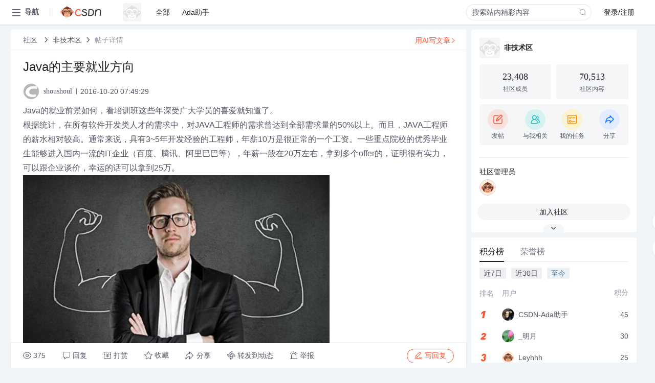

--- FILE ---
content_type: text/html; charset=utf-8
request_url: https://bbs.csdn.net/topics/392035555
body_size: 18795
content:
<!doctype html><html lang="zh" data-server-rendered="true" data-v-6816b447><head><title>Java的主要就业方向-CSDN社区</title> <meta name="keywords" content=""> <meta name="description" content="以下内容是CSDN社区关于Java的主要就业方向相关内容，如果想了解更多关于非技术区社区其他内容，请访问CSDN社区。"> <meta http-equiv="content-type" content="text/html;charset=utf-8"> <meta name="viewport" content="width=device-width"> <meta name="referrer" content="always"> <!----> <!----> <meta name="applicable-device" content="pc"> <!----> <!----> <!----> <!----> <!----> <!----> <!----> <link rel="shortcut icon" href="https://g.csdnimg.cn/static/logo/favicon32.ico" type="image/x-icon"> <link rel="canonical" href="https://bbs.csdn.net/topics/392035555"> 
          <meta name="csdnFooter" content='{"type":"2","el":".public_pc_right_footer2020"}'>
       <!----> 
          <meta name="report" content={"spm":"1035.2249","pid":"ucenter","extra":"{\"id\":208,\"topicId\":392035555}"} />
       <script src="https://g.csdnimg.cn/??lib/jquery/1.12.4/jquery.min.js,user-tooltip/2.7/user-tooltip.js,lib/qrcode/1.0.0/qrcode.min.js"></script> <script src='//g.csdnimg.cn/common/csdn-report/report.js' type='text/javascript'></script> 
         <script src="https://g.csdnimg.cn/user-ordercart/2.1.0/user-ordercart.js?ts=2.1.0"></script>
       <!----> 
          <script src="https://g.csdnimg.cn/common/csdn-login-box/csdn-login-box.js" defer></script>
       
         <script src="https://g.csdnimg.cn/user-ordertip/3.0.2/user-ordertip.js?t=3.0.2"></script>
       <!----> <!----> 
         <script src="https://g.csdnimg.cn/user-accusation/1.0.3/user-accusation.js"></script>
       
        <script type="application/ld+json">
          {
            "@context": "https://ziyuan.baidu.com/contexts/cambrian.jsonld",
            "@id": "https://bbs.csdn.net/topics/392035555",
            "appid": "1638831770136827",
            "pubDate": "2016-10-20T07:49:29+08:00",
            "title": "Java的主要就业方向",
            "upDate": "2021-05-28T20:03:30+08:00"
          }
        </script>
       <!----> <!----> <!----> <!----><link rel="stylesheet" href="https://csdnimg.cn/release/cmsfe/public/css/common.3b782f12.css"><link rel="stylesheet" href="https://csdnimg.cn/release/cmsfe/public/css/tpl/ccloud-detail/index.9badf0c8.css"></head> <body><!----> <div id="app"><div><div class="main"><div class="page-container page-component"><div data-v-6816b447><div class="home_wrap" style="padding-top:48px;background-color:#f2f5f7;" data-v-6816b447><div data-v-6816b447>
        <script type="text/javascript" src="https://g.csdnimg.cn/lib/swiper/6.0.4/js/swiper.js" defer></script>
      </div> <div id="floor-user-content_562" data-editor="1111" data-v-6816b447><div comp-data="[object Object]" data-v-229a00b0><div data-v-51b52e74 data-v-229a00b0><div id="pub-short" data-v-51b52e74></div> <div id="pub-long" data-v-51b52e74></div></div> <!----> <div class="content detail-content-box cloud-maintainer" data-v-229a00b0><div class="detail-container com-list-box" data-v-4a5a7f56 data-v-229a00b0><div class="detail-main" data-v-4a5a7f56><div class="inner" data-v-4a5a7f56><div class="msgComponent" data-v-56585d28 data-v-4a5a7f56><!----> <div class="cloud-breadcrumb" data-v-56585d28><div aria-label="Breadcrumb" role="navigation" class="el-breadcrumb" data-v-56585d28><span class="el-breadcrumb__item" data-v-56585d28><span role="link" class="el-breadcrumb__inner"><a href="https://bbs.csdn.net" class="active" data-v-56585d28>
          社区
        </a></span><span role="presentation" class="el-breadcrumb__separator"></span></span> <span class="el-breadcrumb__item" data-v-56585d28><span role="link" class="el-breadcrumb__inner"><a href="https://bbs.csdn.net/forums/JavaNonTechnical" class="active" data-v-56585d28>非技术区</a></span><span role="presentation" class="el-breadcrumb__separator"></span></span> <!----> <span class="el-breadcrumb__item" data-v-56585d28><span role="link" class="el-breadcrumb__inner"><a href="" class="forbit" data-v-56585d28>帖子详情</a></span><span role="presentation" class="el-breadcrumb__separator"></span></span></div></div> <!----> <div class="type-main" data-v-56585d28><!----> <div class="rich-text msg-item msg-rich" data-v-0c168368 data-v-56585d28><div class="item-desc-wrap" data-v-0c168368><div class="item-title" data-v-0c168368><!----> <div class="blog" style="padding-top: 17px;" data-v-0c168368><div class="flex align-items-center" data-v-0c168368><!----> <h1 data-v-0c168368>Java的主要就业方向</h1></div> <div class="user-card" data-v-0c168368><div class="user-title flex align-center" data-v-21e3c89c data-v-0c168368><a href="https://blog.csdn.net/shoushoul" target="_blank" class="flex align-center" data-v-21e3c89c><img src="https://profile-avatar.csdnimg.cn/5aa5a85ed171435488ff8f36f016a3a3_shoushoul.jpg!1" alt class="head" data-v-21e3c89c> <span class="name" data-v-21e3c89c>shoushoul</span></a> <span class="cop flex1" data-v-21e3c89c><!----> <!----> <!----> <span class="cop-p time" data-v-21e3c89c>2016-10-20 07:49:29</span>  <!----></span> <div class="foot-btn-more" data-v-21e3c89c><!----> <!----></div></div></div> <!----> <!----> <!----> <div id="blogDetail2" class="markdown_views htmledit_views" data-v-0c168368>Java的就业前景如何&#xff0c;看培训班这些年深受广大学员的喜爱就知道了。<br />
根据统计&#xff0c;在所有软件开发类人才的需求中&#xff0c;对JAVA工程师的需求曾达到全部需求量的50%以上。而且&#xff0c;JAVA工程师的薪水相对较高。通常来说&#xff0c;具有3~5年开发经验的工程师&#xff0c;年薪10万是很正常的一个工资。一些重点院校的优秀毕业生能够进入国内一流的IT企业&#xff08;百度、腾讯、阿里巴巴等&#xff09;&#xff0c;年薪一般在20万左右&#xff0c;拿到多个offer的&#xff0c;证明很有实力&#xff0c;可以跟企业谈价&#xff0c;幸运的话可以拿到25万。<br />
                               <img src="https://img-bbs.csdn.net/upload/201610/20/1476964088_447574.jpg" alt="" /><br />
目前&#xff0c;Java的主要就业方向有三个。<br />
<br />
Web开发<br />
Web开发语言很多&#xff0c;Java是其中之一。Java在开发高访问、高并发、集群化的大型网站方面有很大的优势&#xff0c;例如人人网、去哪儿网、美团等。<br />
web前端开发技术是用于做什么的&#xff1f;<br />
1.html、xhtml&#xff1a;主要用于进行网站框架的布局&#xff0c;搭建出整个网站的骨骼架构。<br />
2.css&#xff1a;用于网页样式的美化&#xff0c;例如前景背景色、字体样式、表格边框、内外边距等等&#xff0c;都可以通过 css 进行美观调整。<br />
3.javascript、jquery&#xff1a;用于制作页面上的特效&#xff0c;例如下拉菜单、图片轮换、文字滚动、选项卡切换、弹出层等&#xff0c;一般具有动态效果的特效都是由它们实现的。<br />
<br />
因此可以看出&#xff0c;web前端开发技术都是用于网页前台页面上的技术&#xff0c;也就是用户通过浏览器能直观地看到的东西&#xff0c;但这其中不包括网页设计的内容&#xff0c;例如你用 Photoshop 设计了一版精美的网页效果图&#xff0c;但这并不是前端开发。所谓前端开发&#xff0c;都会涉及到代码编写&#xff0c;而非绘图设计。<br />
<br />
Android开发<br />
Android是全球最大的智能手机操作系统&#xff0c;2014年第三季度Android手机出货量占比达到84%。Android应用的主要开发语言就是Java。<br />
Android 从2010年才开始走入大众视野&#xff0c;虽然最近几年发展非常快速&#xff0c;但人才积累却没有跟上&#xff0c;优秀的Android开发工程师仍然存在不小的缺口&#xff0c;这也是导致Android开发人员工资高&#xff0c;难招人的原因。丰富而又可扩展性的视图&#xff08;Views&#xff09;&#xff0c;可以用来构建应用程序&#xff0c; 它包括列表&#xff08;lists&#xff09;&#xff0c;网格&#xff08;grids&#xff09;&#xff0c; 文本框&#xff08;text boxes&#xff09;&#xff0c;按钮&#xff08; buttons&#xff09;&#xff0c; 可嵌入的web 浏览器。<br />
<br />
内容提供者&#xff08;Content Providers&#xff09;使得应用程序可以访问另一个应用程序的数据&#xff08;如联系人数据库&#xff09;&#xff0c; 或者共享它们自己的数据。<br />
资源管理器&#xff08;Resource Manager&#xff09;提供非代码资源的访问&#xff0c;如本地字符串&#xff0c;图形&#xff0c;和布局文件 &#xff08; layoutfiles &#xff09;。<br />
<br />
通知管理器&#xff08;Notification Manager&#xff09; 使得应用程序可以在状态栏中显示自定义的提示信息。<br />
<br />
活动管理器&#xff08; Activity Manager&#xff09; 用来管理应用程序生命周期并提供常用的导航回退功能。<br />
<br />
Android 系统会内置一些应用程序包包括email 客户端&#xff0c;SMS 短消息程序&#xff0c;日历&#xff0c;地图&#xff0c;浏览器&#xff0c;联系人管理程序等。所有的应用程序都是使用JAVA 语言编写的。<br />
客户端开发<br />
<br />
Java客户端开发主要面向政府、事业单位和大型企业&#xff0c;如医疗、学校、OA、邮箱、投票、金融、考试、物流、矿山等信息方面的系统。<br />
<br />
但是客户端开发往往不是这些企业的主要业务&#xff0c;而是为主要业务提供辅助&#xff0c;以便企业能够更加高效的运营&#xff0c;因此必然不是企业的主要部门&#xff0c;虽然待遇可能和前面两者差不多&#xff0c;但是前景却不看好&#xff0c;企业没有精心打磨这些产品并推向市场的动力&#xff0c;都是内部员工使用&#xff0c;能用就好。如果你也想学java开发&#xff0c;那么在学习之前&#xff0c;不妨先确定一下自己的职业定位吧。看看自己想进入什么样的企业工作&#xff0c;毕竟有了目标&#xff0c;才有前进的动力。</div></div></div></div> <div class="test" data-v-0c168368>
      ...全文
    </div> <!----></div> <!----> <!----> <!----> <!----> <!----> <div class="vote-outer" style="margin-bottom: 16px;" data-v-56585d28><div class="vote-content" data-v-6331320d data-v-56585d28></div></div> <div class="rates-outer flex align-items-center" data-v-756eb1fa data-v-56585d28><!----> <div role="slider" aria-valuenow="0" aria-valuemin="0" aria-valuemax="5" tabindex="0" class="el-rate" data-v-756eb1fa><span class="el-rate__item" style="cursor:pointer;"><i class="el-rate__icon el-icon-star-off" style="color:#999AAA;"><!----></i></span><span class="el-rate__item" style="cursor:pointer;"><i class="el-rate__icon el-icon-star-off" style="color:#999AAA;"><!----></i></span><span class="el-rate__item" style="cursor:pointer;"><i class="el-rate__icon el-icon-star-off" style="color:#999AAA;"><!----></i></span><span class="el-rate__item" style="cursor:pointer;"><i class="el-rate__icon el-icon-star-off" style="color:#999AAA;"><!----></i></span><span class="el-rate__item" style="cursor:pointer;"><i class="el-rate__icon el-icon-star-off" style="color:#999AAA;"><!----></i></span><span class="el-rate__text" style="color:#555666;"></span></div></div> <!----> <!----></div> <div class="detail-commentbar-box" data-v-56585d28><div class="commentToolbar" data-v-d10a0ac8 data-v-56585d28><div class="user-operate clearTpaErr" data-v-d10a0ac8><span class="sacn" data-v-d10a0ac8><i class="tool-icon icon-sacn" data-v-d10a0ac8></i><span class="num" data-v-d10a0ac8>375</span></span> <span data-report-click="{&quot;spm&quot;:&quot;3001.5988&quot;}" class="reply" data-v-d10a0ac8><i class="tool-icon icon-reply" data-v-d10a0ac8></i><span data-v-d10a0ac8>回复</span></span> <!----> <span class="pay-money" data-v-d10a0ac8><i class="tool-icon icon-pay" data-v-d10a0ac8></i><span data-v-d10a0ac8>打赏</span></span> <span data-report-click="{&quot;spm&quot;:&quot;3001.5987&quot;}" class="collect" data-v-d10a0ac8><i class="tool-icon icon-collect" data-v-d10a0ac8></i>收藏<!----></span> <div class="handle-item share" data-v-ca030a68 data-v-d10a0ac8><span height="384" data-v-ca030a68><div role="tooltip" id="el-popover-52" aria-hidden="true" class="el-popover el-popper popo share-popover" style="width:265px;display:none;"><!----><div id="tool-QRcode" class="QRcode" data-v-ca030a68><img src="https://csdnimg.cn/release/cmsfe/public/img/shareBg4.515d57f6.png" alt="" class="share-bg" data-v-ca030a68> <div class="share-bg-box" data-v-ca030a68><div class="share-content" data-v-ca030a68><img src="https://profile-avatar.csdnimg.cn/5aa5a85ed171435488ff8f36f016a3a3_shoushoul.jpg!1" alt="" class="share-avatar" data-v-ca030a68> <div class="share-tit" data-v-ca030a68>Java的主要就业方向</div> <div class="share-dec" data-v-ca030a68>Java的就业前景如何，看培训班这些年深受广大学员的喜爱就知道了。 根据统计，在所有软件开发类人才的需求中，对JAVA工程师的需求曾达到全部需求量的50%以上。而且，JAVA工程师的薪水相对较高。通常来说，具有3~5年开发经验的工程师，年薪10万是很正常的一个工资。一些重点院校的优秀毕业生能够进入国内一流的IT企业（百度、腾讯、阿里巴巴等），年薪一般在20万左右，拿到多个offer的，证明很有实力，可以跟企业谈价，幸运的话可以拿到25万。 目前，Java的主要就业方向有三个。 Web开发 Web</div> <span class="copy-share-url" data-v-ca030a68>复制链接</span> <div class="shareText" data-v-ca030a68>
            
          </div></div> <div class="share-code" data-v-ca030a68><div class="qrcode" data-v-ca030a68></div> <div class="share-code-text" data-v-ca030a68>扫一扫</div></div></div></div> </div><span class="el-popover__reference-wrapper"><div class="tool-btn share" data-v-d10a0ac8><i class="cty-share" data-v-d10a0ac8></i> <span data-v-d10a0ac8>分享</span></div></span></span></div> <span class="blink-btn" data-v-d10a0ac8><i class="icon-blink" data-v-d10a0ac8></i> <span data-v-d10a0ac8>转发到动态</span></span> <!----> <!----> <span class="report" data-v-d10a0ac8><i class="tool-icon icon-report" data-v-d10a0ac8></i><span data-v-d10a0ac8>举报</span></span> <div class="edit-item" data-v-829a41e2 data-v-d10a0ac8><!----></div> <!----> <div class="reply-box" data-v-d10a0ac8><span data-report-click="{&quot;spm&quot;:&quot;3001.5990&quot;}" class="reply reply-act" data-v-d10a0ac8><i class="icon-edit" data-v-d10a0ac8></i>
        写回复</span></div></div> <!----> <!----> <!----> <!----> <div class="el-dialog__wrapper" style="display:none;" data-v-d10a0ac8><div role="dialog" aria-modal="true" aria-label="配置赞助广告" class="el-dialog topicad-dialog" style="margin-top:15vh;width:500px;"><div class="el-dialog__header"><span class="el-dialog__title">配置赞助广告</span><button type="button" aria-label="Close" class="el-dialog__headerbtn"><i class="el-dialog__close el-icon el-icon-close"></i></button></div><!----><div class="el-dialog__footer"><span class="dialog-footer"><button type="button" class="el-button el-button--default el-button--middle"><!----><!----><span>取 消</span></button> <button type="button" class="el-button el-button--primary submit"><!----><!----><span>
      确 定
    </span></button></span></div></div></div></div></div> <!----> <a href="https://mp.csdn.net/edit?guide=1" target="_blank" data-report-click="{&quot;spm&quot;:&quot;3001.9713&quot;}" data-report-query="spm=3001.9713" class="ai-assistant-entrance" data-v-56585d28><span data-v-56585d28>用AI写文章</span> <span class="r-arrow" data-v-56585d28></span></a></div> <!----> <div class="Comment" data-v-aeae4ab6 data-v-4a5a7f56><!----> <header class="reply-header" data-v-aeae4ab6><div class="reply-info" data-v-aeae4ab6><!---->回复</div> <div class="rit-btn" data-v-aeae4ab6><i class="icon icon-switch" data-v-aeae4ab6></i> <span data-v-aeae4ab6>切换为时间正序</span></div></header> <div class="comment-plugin" data-v-1ba719dd data-v-aeae4ab6><div class="init-box" data-v-1ba719dd><div class="input-box" data-v-1ba719dd>请发表友善的回复…</div> <div class="btn-reply" data-v-1ba719dd>发表回复</div></div> <div data-v-1ba719dd><div class="rich-editor detailReplay" style="display:none;" data-v-06960096 data-v-1ba719dd><!----> <!----> <!----> <div id="mdEditor" class="area" data-v-06960096></div></div></div> <div class="el-dialog__wrapper" style="display:none;" data-v-1ba719dd><div role="dialog" aria-modal="true" aria-label="dialog" class="el-dialog redEnvolope-form-reward-dialog" style="margin-top:15vh;width:400px;"><div class="el-dialog__header"><div class="el-dialog__custom-header"><span class="main_title">打赏红包</span> <img src="[data-uri]" alt="" class="close"></div><!----></div><!----><div class="el-dialog__footer"><span class="dialog-footer"><div class="pay-number"><span>需支付:</span> <span>0.00 </span> <span>元</span></div> <button type="button" class="el-button el-button--default el-button--middle"><!----><!----><span>取 消</span></button> <button type="button" class="el-button el-button--primary disable submit"><!----><!----><span>确 定</span></button></span></div></div></div></div> <!----> <!----></div> <xg-player examineInfo="[object Object]" optionsConfig="[object Object]" data-v-4a5a7f56></xg-player> <div class="recommendList" data-v-ca2d15ac data-v-4a5a7f56><div data-report-view="{&quot;mod&quot;:&quot;popu_645&quot;,&quot;index&quot;:&quot;1&quot;,&quot;dest&quot;:&quot;https://blog.csdn.net/qf2019/article/details/109801713&quot;,&quot;strategy&quot;:&quot;2~default~OPENSEARCH~Rate&quot;,&quot;extra&quot;:&quot;{\&quot;utm_medium\&quot;:\&quot;distribute.pc_relevant_bbs_down_v2.none-task-blog-2~default~OPENSEARCH~Rate-1-109801713-bbs-392035555.264^v3^pc_relevant_bbs_down_cate\&quot;,\&quot;dist_request_id\&quot;:\&quot;1769119443692_28623\&quot;}&quot;,&quot;spm&quot;:&quot;1035.2023.3001.6557&quot;}" class="list-item" data-v-ca2d15ac><div class="recommend-title" data-v-ca2d15ac><img src="[data-uri]" alt data-v-ca2d15ac> <a target="_blank" href="https://blog.csdn.net/qf2019/article/details/109801713" data-report-click="{&quot;mod&quot;:&quot;popu_645&quot;,&quot;index&quot;:&quot;1&quot;,&quot;dest&quot;:&quot;https://blog.csdn.net/qf2019/article/details/109801713&quot;,&quot;strategy&quot;:&quot;2~default~OPENSEARCH~Rate&quot;,&quot;extra&quot;:&quot;{\&quot;utm_medium\&quot;:\&quot;distribute.pc_relevant_bbs_down_v2.none-task-blog-2~default~OPENSEARCH~Rate-1-109801713-bbs-392035555.264^v3^pc_relevant_bbs_down_cate\&quot;,\&quot;dist_request_id\&quot;:\&quot;1769119443692_28623\&quot;}&quot;,&quot;spm&quot;:&quot;1035.2023.3001.6557&quot;}" data-report-query="spm=1035.2023.3001.6557&amp;utm_medium=distribute.pc_relevant_bbs_down_v2.none-task-blog-2~default~OPENSEARCH~Rate-1-109801713-bbs-392035555.264^v3^pc_relevant_bbs_down_cate&amp;depth_1-utm_source=distribute.pc_relevant_bbs_down_v2.none-task-blog-2~default~OPENSEARCH~Rate-1-109801713-bbs-392035555.264^v3^pc_relevant_bbs_down_cate" class="title" data-v-ca2d15ac><em>Java</em><em>主要</em><em>就业方向</em>有哪些？</a></div> <a target="_blank" href="https://blog.csdn.net/qf2019/article/details/109801713" data-report-click="{&quot;mod&quot;:&quot;popu_645&quot;,&quot;index&quot;:&quot;1&quot;,&quot;dest&quot;:&quot;https://blog.csdn.net/qf2019/article/details/109801713&quot;,&quot;strategy&quot;:&quot;2~default~OPENSEARCH~Rate&quot;,&quot;extra&quot;:&quot;{\&quot;utm_medium\&quot;:\&quot;distribute.pc_relevant_bbs_down_v2.none-task-blog-2~default~OPENSEARCH~Rate-1-109801713-bbs-392035555.264^v3^pc_relevant_bbs_down_cate\&quot;,\&quot;dist_request_id\&quot;:\&quot;1769119443692_28623\&quot;}&quot;,&quot;spm&quot;:&quot;1035.2023.3001.6557&quot;}" data-report-query="spm=1035.2023.3001.6557&amp;utm_medium=distribute.pc_relevant_bbs_down_v2.none-task-blog-2~default~OPENSEARCH~Rate-1-109801713-bbs-392035555.264^v3^pc_relevant_bbs_down_cate&amp;depth_1-utm_source=distribute.pc_relevant_bbs_down_v2.none-task-blog-2~default~OPENSEARCH~Rate-1-109801713-bbs-392035555.264^v3^pc_relevant_bbs_down_cate" class="desc" data-v-ca2d15ac><em>Java</em>开发就业好、薪资高是很多人都知道的事实，因此不少人都想要进入<em>Java</em>开发行业。<em>Java</em><em>主要</em>的<em>就业方向</em>有哪些呢?相信很多初学者并不清楚，下面，千锋重庆<em>Java</em>的小编就给大家介绍一下。
根据IDC的统计，在所有软件开发类人才的需求中，对<em>Java</em>工程师的需求曾达到全部需求量的50%以上。
而且，<em>Java</em>工程师的薪水相对较高。通常来说，具有3~5年开发经验的工程师，年薪20万是很正常的一个工资。一些重点院校的优秀毕业生能够进入国内一流的IT企业(百度、腾讯、阿里巴巴等)，年薪一般在20万左右，拿到多个off</a></div><div data-report-view="{&quot;mod&quot;:&quot;popu_645&quot;,&quot;index&quot;:&quot;2&quot;,&quot;dest&quot;:&quot;https://blog.csdn.net/weixin_32487647/article/details/112920772&quot;,&quot;strategy&quot;:&quot;2~default~OPENSEARCH~Rate&quot;,&quot;extra&quot;:&quot;{\&quot;utm_medium\&quot;:\&quot;distribute.pc_relevant_bbs_down_v2.none-task-blog-2~default~OPENSEARCH~Rate-2-112920772-bbs-392035555.264^v3^pc_relevant_bbs_down_cate\&quot;,\&quot;dist_request_id\&quot;:\&quot;1769119443692_28623\&quot;}&quot;,&quot;spm&quot;:&quot;1035.2023.3001.6557&quot;}" class="list-item" data-v-ca2d15ac><div class="recommend-title" data-v-ca2d15ac><img src="[data-uri]" alt data-v-ca2d15ac> <a target="_blank" href="https://blog.csdn.net/weixin_32487647/article/details/112920772" data-report-click="{&quot;mod&quot;:&quot;popu_645&quot;,&quot;index&quot;:&quot;2&quot;,&quot;dest&quot;:&quot;https://blog.csdn.net/weixin_32487647/article/details/112920772&quot;,&quot;strategy&quot;:&quot;2~default~OPENSEARCH~Rate&quot;,&quot;extra&quot;:&quot;{\&quot;utm_medium\&quot;:\&quot;distribute.pc_relevant_bbs_down_v2.none-task-blog-2~default~OPENSEARCH~Rate-2-112920772-bbs-392035555.264^v3^pc_relevant_bbs_down_cate\&quot;,\&quot;dist_request_id\&quot;:\&quot;1769119443692_28623\&quot;}&quot;,&quot;spm&quot;:&quot;1035.2023.3001.6557&quot;}" data-report-query="spm=1035.2023.3001.6557&amp;utm_medium=distribute.pc_relevant_bbs_down_v2.none-task-blog-2~default~OPENSEARCH~Rate-2-112920772-bbs-392035555.264^v3^pc_relevant_bbs_down_cate&amp;depth_1-utm_source=distribute.pc_relevant_bbs_down_v2.none-task-blog-2~default~OPENSEARCH~Rate-2-112920772-bbs-392035555.264^v3^pc_relevant_bbs_down_cate" class="title" data-v-ca2d15ac><em>java</em>语言<em>就业方向</em>_<em>Java</em><em>就业方向</em>有哪些？</a></div> <a target="_blank" href="https://blog.csdn.net/weixin_32487647/article/details/112920772" data-report-click="{&quot;mod&quot;:&quot;popu_645&quot;,&quot;index&quot;:&quot;2&quot;,&quot;dest&quot;:&quot;https://blog.csdn.net/weixin_32487647/article/details/112920772&quot;,&quot;strategy&quot;:&quot;2~default~OPENSEARCH~Rate&quot;,&quot;extra&quot;:&quot;{\&quot;utm_medium\&quot;:\&quot;distribute.pc_relevant_bbs_down_v2.none-task-blog-2~default~OPENSEARCH~Rate-2-112920772-bbs-392035555.264^v3^pc_relevant_bbs_down_cate\&quot;,\&quot;dist_request_id\&quot;:\&quot;1769119443692_28623\&quot;}&quot;,&quot;spm&quot;:&quot;1035.2023.3001.6557&quot;}" data-report-query="spm=1035.2023.3001.6557&amp;utm_medium=distribute.pc_relevant_bbs_down_v2.none-task-blog-2~default~OPENSEARCH~Rate-2-112920772-bbs-392035555.264^v3^pc_relevant_bbs_down_cate&amp;depth_1-utm_source=distribute.pc_relevant_bbs_down_v2.none-task-blog-2~default~OPENSEARCH~Rate-2-112920772-bbs-392035555.264^v3^pc_relevant_bbs_down_cate" class="desc" data-v-ca2d15ac>现在<em>Java</em>培训非常热，是因为通过学<em>Java</em>能够快速的就业。那么，<em>Java</em>的<em>就业方向</em>有哪些呢?对于拥有<em>Java</em>技术的程序员来说，他们的职业道路是十分宽广的，<em>Java</em>就业<em>主要</em>有以下方向。<em>Java</em><em>就业方向</em>一：Android开发Android是全球最大的智能手机操作系统，Android在国内的市场份额愈来愈额高。最近几年发展非常快速，但人才积累却没有跟上，优秀的Android开发工程师仍然存在不小的缺口...</a></div><div data-report-view="{&quot;mod&quot;:&quot;popu_645&quot;,&quot;index&quot;:&quot;3&quot;,&quot;dest&quot;:&quot;https://blog.csdn.net/weixin_33577989/article/details/112920773&quot;,&quot;strategy&quot;:&quot;2~default~OPENSEARCH~Rate&quot;,&quot;extra&quot;:&quot;{\&quot;utm_medium\&quot;:\&quot;distribute.pc_relevant_bbs_down_v2.none-task-blog-2~default~OPENSEARCH~Rate-3-112920773-bbs-392035555.264^v3^pc_relevant_bbs_down_cate\&quot;,\&quot;dist_request_id\&quot;:\&quot;1769119443692_28623\&quot;}&quot;,&quot;spm&quot;:&quot;1035.2023.3001.6557&quot;}" class="list-item" data-v-ca2d15ac><div class="recommend-title" data-v-ca2d15ac><img src="[data-uri]" alt data-v-ca2d15ac> <a target="_blank" href="https://blog.csdn.net/weixin_33577989/article/details/112920773" data-report-click="{&quot;mod&quot;:&quot;popu_645&quot;,&quot;index&quot;:&quot;3&quot;,&quot;dest&quot;:&quot;https://blog.csdn.net/weixin_33577989/article/details/112920773&quot;,&quot;strategy&quot;:&quot;2~default~OPENSEARCH~Rate&quot;,&quot;extra&quot;:&quot;{\&quot;utm_medium\&quot;:\&quot;distribute.pc_relevant_bbs_down_v2.none-task-blog-2~default~OPENSEARCH~Rate-3-112920773-bbs-392035555.264^v3^pc_relevant_bbs_down_cate\&quot;,\&quot;dist_request_id\&quot;:\&quot;1769119443692_28623\&quot;}&quot;,&quot;spm&quot;:&quot;1035.2023.3001.6557&quot;}" data-report-query="spm=1035.2023.3001.6557&amp;utm_medium=distribute.pc_relevant_bbs_down_v2.none-task-blog-2~default~OPENSEARCH~Rate-3-112920773-bbs-392035555.264^v3^pc_relevant_bbs_down_cate&amp;depth_1-utm_source=distribute.pc_relevant_bbs_down_v2.none-task-blog-2~default~OPENSEARCH~Rate-3-112920773-bbs-392035555.264^v3^pc_relevant_bbs_down_cate" class="title" data-v-ca2d15ac><em>java</em>语言<em>就业方向</em>_<em>java</em>就业有哪些方向</a></div> <a target="_blank" href="https://blog.csdn.net/weixin_33577989/article/details/112920773" data-report-click="{&quot;mod&quot;:&quot;popu_645&quot;,&quot;index&quot;:&quot;3&quot;,&quot;dest&quot;:&quot;https://blog.csdn.net/weixin_33577989/article/details/112920773&quot;,&quot;strategy&quot;:&quot;2~default~OPENSEARCH~Rate&quot;,&quot;extra&quot;:&quot;{\&quot;utm_medium\&quot;:\&quot;distribute.pc_relevant_bbs_down_v2.none-task-blog-2~default~OPENSEARCH~Rate-3-112920773-bbs-392035555.264^v3^pc_relevant_bbs_down_cate\&quot;,\&quot;dist_request_id\&quot;:\&quot;1769119443692_28623\&quot;}&quot;,&quot;spm&quot;:&quot;1035.2023.3001.6557&quot;}" data-report-query="spm=1035.2023.3001.6557&amp;utm_medium=distribute.pc_relevant_bbs_down_v2.none-task-blog-2~default~OPENSEARCH~Rate-3-112920773-bbs-392035555.264^v3^pc_relevant_bbs_down_cate&amp;depth_1-utm_source=distribute.pc_relevant_bbs_down_v2.none-task-blog-2~default~OPENSEARCH~Rate-3-112920773-bbs-392035555.264^v3^pc_relevant_bbs_down_cate" class="desc" data-v-ca2d15ac>展开全部近几年来<em>Java</em>“被死亡”和“被复活”了那么多次，依然坚强的活着636f70793231313335323631343130323136353331333433663037，足见其影响力不能小觑。为什么说<em>Java</em>的就业前景依旧很好呢？ <em>Java</em>的<em>主要</em>应用和<em>就业方向</em>是什么，今天小编将为您一一解答。为什么<em>Java</em>还会很好的活着?第一，历史悠久就代表着它有更多的时间等待开发者们建立编写，维护和调...</a></div><div data-report-view="{&quot;mod&quot;:&quot;popu_645&quot;,&quot;index&quot;:&quot;4&quot;,&quot;dest&quot;:&quot;https://blog.csdn.net/IT_studied/article/details/106839632&quot;,&quot;strategy&quot;:&quot;2~default~OPENSEARCH~Rate&quot;,&quot;extra&quot;:&quot;{\&quot;utm_medium\&quot;:\&quot;distribute.pc_relevant_bbs_down_v2.none-task-blog-2~default~OPENSEARCH~Rate-4-106839632-bbs-392035555.264^v3^pc_relevant_bbs_down_cate\&quot;,\&quot;dist_request_id\&quot;:\&quot;1769119443692_28623\&quot;}&quot;,&quot;spm&quot;:&quot;1035.2023.3001.6557&quot;}" class="list-item" data-v-ca2d15ac><div class="recommend-title" data-v-ca2d15ac><img src="[data-uri]" alt data-v-ca2d15ac> <a target="_blank" href="https://blog.csdn.net/IT_studied/article/details/106839632" data-report-click="{&quot;mod&quot;:&quot;popu_645&quot;,&quot;index&quot;:&quot;4&quot;,&quot;dest&quot;:&quot;https://blog.csdn.net/IT_studied/article/details/106839632&quot;,&quot;strategy&quot;:&quot;2~default~OPENSEARCH~Rate&quot;,&quot;extra&quot;:&quot;{\&quot;utm_medium\&quot;:\&quot;distribute.pc_relevant_bbs_down_v2.none-task-blog-2~default~OPENSEARCH~Rate-4-106839632-bbs-392035555.264^v3^pc_relevant_bbs_down_cate\&quot;,\&quot;dist_request_id\&quot;:\&quot;1769119443692_28623\&quot;}&quot;,&quot;spm&quot;:&quot;1035.2023.3001.6557&quot;}" data-report-query="spm=1035.2023.3001.6557&amp;utm_medium=distribute.pc_relevant_bbs_down_v2.none-task-blog-2~default~OPENSEARCH~Rate-4-106839632-bbs-392035555.264^v3^pc_relevant_bbs_down_cate&amp;depth_1-utm_source=distribute.pc_relevant_bbs_down_v2.none-task-blog-2~default~OPENSEARCH~Rate-4-106839632-bbs-392035555.264^v3^pc_relevant_bbs_down_cate" class="title" data-v-ca2d15ac>新手小白学完<em>Java</em>后<em>就业方向</em>有哪些?</a></div> <a target="_blank" href="https://blog.csdn.net/IT_studied/article/details/106839632" data-report-click="{&quot;mod&quot;:&quot;popu_645&quot;,&quot;index&quot;:&quot;4&quot;,&quot;dest&quot;:&quot;https://blog.csdn.net/IT_studied/article/details/106839632&quot;,&quot;strategy&quot;:&quot;2~default~OPENSEARCH~Rate&quot;,&quot;extra&quot;:&quot;{\&quot;utm_medium\&quot;:\&quot;distribute.pc_relevant_bbs_down_v2.none-task-blog-2~default~OPENSEARCH~Rate-4-106839632-bbs-392035555.264^v3^pc_relevant_bbs_down_cate\&quot;,\&quot;dist_request_id\&quot;:\&quot;1769119443692_28623\&quot;}&quot;,&quot;spm&quot;:&quot;1035.2023.3001.6557&quot;}" data-report-query="spm=1035.2023.3001.6557&amp;utm_medium=distribute.pc_relevant_bbs_down_v2.none-task-blog-2~default~OPENSEARCH~Rate-4-106839632-bbs-392035555.264^v3^pc_relevant_bbs_down_cate&amp;depth_1-utm_source=distribute.pc_relevant_bbs_down_v2.none-task-blog-2~default~OPENSEARCH~Rate-4-106839632-bbs-392035555.264^v3^pc_relevant_bbs_down_cate" class="desc" data-v-ca2d15ac>　　众所周知，<em>Java</em>开发就业前景好，薪资待遇高，因此很多人看好<em>Java</em>行业的发展，纷纷转行进入<em>Java</em>开发行业。但是对于新手小白来说，学完后<em>主要</em><em>就业方向</em>有哪些?却并不是很清楚，下面就带大家了解一下。



　　根据IDC的统计，在所有软件开发类人才的需求中，对<em>Java</em>工程师的需求曾达到全部需求量的50%以上。而且，<em>Java</em>工程师的薪水相对较高，通常来说，具有3~5年开发经验的工程师，年薪20万是很正常的一个工资。

　　目前，<em>Java</em>的<em>主要</em><em>就业方向</em>有三个：

　　1、Web开发

　　Web开发语言很多，</a></div></div></div></div> <div class="public_pc_right_footer2020" style="display:none;" data-v-4a5a7f56></div></div> <div id="right-floor-user-content_562" data-editor="{&quot;type&quot;:&quot;floor&quot;,&quot;pageId&quot;:143,&quot;floorId&quot;:562}" class="user-right-floor right-box main-box detail-user-right" data-v-229a00b0><div class="__vuescroll" style="height:100%;width:100%;padding:0;position:relative;overflow:hidden;"><div class="__panel __hidebar" style="position:relative;box-sizing:border-box;height:100%;overflow-y:hidden;overflow-x:hidden;transform-origin:;transform:;"><div class="__view" style="position:relative;box-sizing:border-box;min-width:100%;min-height:100%;"><!----><div comp-data="[object Object]" baseInfo="[object Object]" community="[object Object]" class="introduce" data-v-4722a3ae><div class="introduce-title" data-v-4722a3ae><div class="img-info" data-v-4722a3ae><a href="https://bbs.csdn.net/forums/JavaNonTechnical" class="community-img" data-v-4722a3ae><img src="https://g.csdnimg.cn/static/user-img/default-user.png" alt data-v-4722a3ae> <div title="非技术区" class="community-name" data-v-4722a3ae>
          非技术区
        </div></a></div></div> <div class="content" data-v-4722a3ae><div class="detail" data-v-4722a3ae><div title="23408" class="item" data-v-4722a3ae><p class="num" data-v-4722a3ae>
          23,408
          </p> <p class="desc" data-v-4722a3ae>
          社区成员
        </p></div> <div title="70513" class="item" data-v-4722a3ae><a href="https://bbs.csdn.net/forums/JavaNonTechnical" target="_blank" data-v-4722a3ae><p class="num" data-v-4722a3ae>
            70,513 
            </p> <p class="desc" data-v-4722a3ae>
            社区内容
          </p></a></div></div> <div class="detail-btns" data-v-4722a3ae><div class="community-ctrl-btns_wrapper" data-v-0ebf603c data-v-4722a3ae><div class="community-ctrl-btns" data-v-0ebf603c><div class="community-ctrl-btns_item" data-v-0ebf603c><div data-v-160be461 data-v-0ebf603c><div data-report-click="{&quot;spm&quot;:&quot;3001.5975&quot;}" data-v-160be461><img src="https://csdnimg.cn/release/cmsfe/public/img/topic.427195d5.png" alt="" class="img sendTopic" data-v-160be461 data-v-0ebf603c> <span data-v-160be461 data-v-0ebf603c>发帖</span></div> <!----> <!----></div></div><div class="community-ctrl-btns_item" data-v-0ebf603c><div data-v-0ebf603c><img src="https://csdnimg.cn/release/cmsfe/public/img/me.40a70ab0.png" alt="" class="img me" data-v-0ebf603c> <span data-v-0ebf603c>与我相关</span></div></div><div class="community-ctrl-btns_item" data-v-0ebf603c><div data-v-0ebf603c><img src="https://csdnimg.cn/release/cmsfe/public/img/task.87b52881.png" alt="" class="img task" data-v-0ebf603c> <span data-v-0ebf603c>我的任务</span></div></div><div class="community-ctrl-btns_item" data-v-0ebf603c><div class="community-share" data-v-4ca34db9 data-v-0ebf603c><div class="handle-item share" data-v-ca030a68 data-v-4ca34db9><span height="384" data-v-ca030a68><div role="tooltip" id="el-popover-3219" aria-hidden="true" class="el-popover el-popper popo share-popover" style="width:265px;display:none;"><!----><div id="tool-QRcode" class="QRcode" data-v-ca030a68><img src="https://csdnimg.cn/release/cmsfe/public/img/shareBg1.98114ddf.png" alt="" class="share-bg" data-v-ca030a68> <div class="share-bg-box" data-v-ca030a68><div class="share-content" data-v-ca030a68><img src="https://g.csdnimg.cn/static/user-img/default-user.png" alt="" class="share-avatar" data-v-ca030a68> <div class="share-tit" data-v-ca030a68>非技术区</div> <div class="share-dec" data-v-ca030a68>Java 非技术区</div> <span class="copy-share-url" data-v-ca030a68>复制链接</span> <div class="shareText" data-v-ca030a68>
            
          </div></div> <div class="share-code" data-v-ca030a68><div class="qrcode" data-v-ca030a68></div> <div class="share-code-text" data-v-ca030a68>扫一扫</div></div></div></div> </div><span class="el-popover__reference-wrapper"><div data-v-0ebf603c><img src="https://csdnimg.cn/release/cmsfe/public/img/share-circle.3e0b7822.png" alt="" class="img share" data-v-0ebf603c> <span data-v-0ebf603c>分享</span></div></span></span></div> <!----></div></div></div> <!----> <div data-v-4fb59baf data-v-0ebf603c><div class="el-dialog__wrapper ccloud-pop-outer2" style="display:none;" data-v-4fb59baf><div role="dialog" aria-modal="true" aria-label="dialog" class="el-dialog el-dialog--center" style="margin-top:15vh;width:70%;"><div class="el-dialog__header"><span class="el-dialog__title"></span><!----></div><!----><div class="el-dialog__footer"><span class="dialog-footer clearfix" data-v-4fb59baf><div class="confirm-btm fr" data-v-4fb59baf>确定</div></span></div></div></div></div></div></div></div> <div style="display:none;" data-v-4722a3ae data-v-4722a3ae><!----> <div class="introduce-desc" data-v-4722a3ae><div class="introduce-desc-title" data-v-4722a3ae>社区描述</div> <span data-v-4722a3ae> Java 非技术区 </span></div></div> <div class="introduce-text" data-v-4722a3ae><div class="label-box" data-v-4722a3ae><!----> <!----> <!----></div></div> <!----> <div class="manage" data-v-4722a3ae><div class="manage-inner" data-v-4722a3ae><span data-v-4722a3ae>社区管理员</span> <ul data-v-4722a3ae><li data-v-4722a3ae><a href="https://blog.csdn.net/community_90" target="_blank" class="start-img" data-v-4722a3ae><img src="https://profile-avatar.csdnimg.cn/default.jpg!1" alt="非技术区社区" class="el-tooltip item" data-v-4722a3ae data-v-4722a3ae></a></li></ul></div></div> <div class="actions" data-v-4722a3ae><!----> <div style="flex:1;" data-v-4722a3ae><div class="join-btn" data-v-4722a3ae>
        加入社区
      </div></div> <!----> <!----></div> <div class="el-dialog__wrapper" style="display:none;" data-v-38c57799 data-v-4722a3ae><div role="dialog" aria-modal="true" aria-label="获取链接或二维码" class="el-dialog join-qrcode-dialog" style="margin-top:15vh;width:600px;"><div class="el-dialog__header"><span class="el-dialog__title">获取链接或二维码</span><button type="button" aria-label="Close" class="el-dialog__headerbtn"><i class="el-dialog__close el-icon el-icon-close"></i></button></div><!----><div class="el-dialog__footer"><span class="dialog-footer" data-v-38c57799></span></div></div></div> <div class="collapse-btn" data-v-4722a3ae><img src="[data-uri]" alt data-v-4722a3ae></div></div><!----><!----><div comp-data="[object Object]" baseInfo="[object Object]" typePage="detail" community="[object Object]" class="floor-user-right-rank" data-v-3d3affee><div class="el-tabs el-tabs--top" data-v-3d3affee><div class="el-tabs__header is-top"><div class="el-tabs__nav-wrap is-top"><div class="el-tabs__nav-scroll"><div role="tablist" class="el-tabs__nav is-top" style="transform:translateX(-0px);"><div class="el-tabs__active-bar is-top" style="width:0px;transform:translateX(0px);ms-transform:translateX(0px);webkit-transform:translateX(0px);"></div></div></div></div></div><div class="el-tabs__content"><div role="tabpanel" id="pane-integral" aria-labelledby="tab-integral" class="el-tab-pane" data-v-3d3affee></div><div role="tabpanel" aria-hidden="true" id="pane-3" aria-labelledby="tab-3" class="el-tab-pane" style="display:none;" data-v-3d3affee></div></div></div> <div class="floor-user-right-rank-score" data-v-608528ce data-v-3d3affee><div class="floor-user-right-rank-score-tabs" data-v-608528ce><ul data-v-608528ce><li data-v-608528ce>
        近7日
      </li><li data-v-608528ce>
        近30日
      </li><li class="active" data-v-608528ce>
        至今
      </li></ul></div> <div class="floor-user-right-rank-common" data-v-46cf600d data-v-608528ce><div class="rank-list" data-v-46cf600d><!----> <div class="no-data loading" data-v-46cf600d><i class="el-icon-loading" data-v-46cf600d></i> <p data-v-46cf600d>加载中</p></div> <!----> <a href="https:///JavaNonTechnical/rank/list/total" target="_blank" class="show-more" data-v-46cf600d>
      查看更多榜单
    </a></div></div></div></div><div comp-data="[object Object]" baseInfo="[object Object]" typePage="detail" community="[object Object]" class="floor comunity-rule" data-v-3cfa4dbd><div class="title" data-v-3cfa4dbd>
    社区公告
  </div> <div class="contain" data-v-3cfa4dbd><div class="inner-content" data-v-3cfa4dbd>暂无公告</div></div></div><div comp-data="[object Object]" baseInfo="[object Object]" typePage="detail" community="[object Object]" class="user-right-adimg empty-arr" data-v-15c6aa4f><div class="adImgs" data-v-2a6389b9 data-v-15c6aa4f><!----> <div data-v-2a6389b9><div data-v-2a6389b9></div></div></div></div><div comp-data="[object Object]" baseInfo="[object Object]" typePage="detail" class="ai-entrance" data-v-eb1c454c><p data-v-eb1c454c>试试用AI创作助手写篇文章吧</p> <div class="entrance-btn-line" data-v-eb1c454c><a href="https://mp.csdn.net/edit?guide=1" target="_blank" data-report-click="{&quot;spm&quot;:&quot;3001.9712&quot;}" data-report-query="spm=3001.9712" class="entrance-btn" data-v-eb1c454c>+ 用AI写文章</a></div></div></div></div></div></div></div></div></div></div> <!----></div></div></div> <div>
        <script type="text/javascript" src="https://g.csdnimg.cn/common/csdn-footer/csdn-footer.js" data-isfootertrack="false" defer></script>
      </div></div></div><script> window.__INITIAL_STATE__= {"csrf":"9anO72Fr-CDfmkDMLSLPuKFIxssmIIKwvS7w","origin":"http:\u002F\u002Fbbs.csdn.net","isMobile":false,"cookie":"uuid_tt_dd=10_3163646170-1769119443661-172275;","ip":"18.219.87.73","pageData":{"page":{"pageId":143,"title":"社区详情","keywords":"社区详情","description":"社区详情","ext":{"isMd":"true","armsfe1":"{pid:\"dyiaei5ihw@1a348e4d05c2c78\",appType:\"web\",imgUrl:\"https:\u002F\u002Farms-retcode.aliyuncs.com\u002Fr.png?\",sendResource:true,enableLinkTrace:true,behavior:true}","redPacketCfg":"{\"presetTitle\":[\"成就一亿技术人!\",\"大吉大利\",\"节日快乐\",\"Bug Free\",\"Hello World\",\"Be Greater Than Average!!\"],\"defaultTitle\":\"成就一亿技术人!\",\"preOpenSty\":{},\"redCardSty\":{}}","blogStar":"[{\"year\":\"2021\",\"enable\":true,\"communityIds\":[3859],\"url\":\"https:\u002F\u002Fbbs.csdn.net\u002Fsummary2021\"},{\"year\":\"2022\",\"enable\":true,\"communityIds\":[3860],\"url\":\"https:\u002F\u002Fbbs.csdn.net\u002Fsummary2022\"}]","mdVersion":"https:\u002F\u002Fcsdnimg.cn\u002Frelease\u002Fmarkdown-editor\u002F1.1.0\u002Fmarkdown-editor.js","componentSortCfg":"{   \"right\":[\"ratesInfo\",\"cty-profile\",\"pub-comp\",\"user-right-introduce\",\"post-event\",\"my-mission\", \"user-right-rank\",\"user-right-rule\",\"user-right-adimg\"] }","show_1024":"{\"enable\":false,\"useWhitelist\":false,\"whitelist\":[76215],\"home\":\"https:\u002F\u002F1111.csdn.net\u002F\",\"logo\":\"https:\u002F\u002Fimg-home.csdnimg.cn\u002Fimages\u002F20221104102741.png\",\"hideLive\":true}","iframes":"[\"3859\"]","pageCfg":"{\"disableDownloadPDF\": false,\"hideSponsor\":false}"}},"template":{"templateId":71,"templateComponentName":"ccloud-detail","title":"ccloud-detail","floorList":[{"floorId":562,"floorComponentName":"floor-user-content","title":"社区详情页","description":"社区详情页","indexOrder":3,"componentList":[{"componentName":"baseInfo","componentDataId":"cloud-detail1","componentConfigData":{},"relationType":3},{"componentName":"user-right-introduce","componentDataId":"","componentConfigData":{},"relationType":2},{"componentName":"user-recommend","componentDataId":"","componentConfigData":{},"relationType":2},{"componentName":"user-right-rank","componentDataId":"","componentConfigData":{},"relationType":2},{"componentName":"user-right-rule","componentDataId":"","componentConfigData":{},"relationType":2},{"componentName":"user-right-adimg","componentDataId":"","componentConfigData":{},"relationType":2},{"componentName":"default2014LiveRoom","componentDataId":"20221024DefaultLiveRoom","componentConfigData":{},"relationType":3}]}]},"data":{"baseInfo":{"customDomain":"","uriName":"JavaNonTechnical","communityHomePage":"https:\u002F\u002Fbbs.csdn.net\u002Fforums\u002FJavaNonTechnical","owner":{"userName":"community_90","nickName":"非技术区社区","avatarUrl":"https:\u002F\u002Fprofile-avatar.csdnimg.cn\u002Fdefault.jpg!1","position":"","companyName":""},"user":{"userRole":3,"userName":null,"nickName":null,"avatarUrl":null,"rank":null,"follow":2,"communityBase":null,"joinCollege":null,"isVIP":null},"community":{"name":"非技术区","description":"Java 非技术区","avatarUrl":"https:\u002F\u002Fg.csdnimg.cn\u002Fstatic\u002Fuser-img\u002Fdefault-user.png","qrCode":"","createTime":"2007-09-28","communityAvatarUrl":"https:\u002F\u002Fprofile-avatar.csdnimg.cn\u002Fdefault.jpg!1","communityNotice":null,"userCount":23408,"contentCount":70513,"followersCount":8068,"communityRule":"","communityId":208,"bgImage":"","hashId":"ldwjepn9","domain":"","uriName":"JavaNonTechnical","externalDisplay":1,"adBanner":{"img":"","url":"","adType":0,"adCon":null},"rightBanner":{"img":"","url":"","adType":0,"adCon":null},"tagId":null,"tagName":null,"communityType":1,"communityApplyUrl":"https:\u002F\u002Fmarketing.csdn.net\u002Fquestions\u002FQ2106040308026533763","joinType":0,"visibleType":0,"collapse":0,"hideLeftSideBar":0,"topicMoveAble":0,"allowActions":{},"communityOwner":"community_90","tagNameInfo":{"provinceTag":null,"areaTag":null,"technologyTags":null,"customTags":null}},"tabList":[{"tabId":1367,"tabName":"全部","tabUrl":"","tabSwitch":1,"tabType":4,"tabContribute":0,"cardType":0,"indexOrder":-1,"url":"https:\u002F\u002Fbbs.csdn.net\u002Fforums\u002FJavaNonTechnical?typeId=1367","iframe":false,"sortType":1},{"tabId":1634126,"tabName":"Ada助手","tabUrl":"","tabSwitch":1,"tabType":2,"tabContribute":0,"cardType":0,"indexOrder":20,"url":"https:\u002F\u002Fbbs.csdn.net\u002Fforums\u002FJavaNonTechnical?typeId=1634126","iframe":false,"sortType":1}],"dataResource":{"mediaType":"c_cloud","subResourceType":"8_c_cloud_long_text","showType":"long_text","tabId":0,"communityName":"非技术区","communityHomePageUrl":"https:\u002F\u002Fbbs.csdn.net\u002Fforums\u002FJavaNonTechnical","communityType":1,"content":{"id":"392035555","contentId":392035555,"cateId":0,"cateName":null,"url":"https:\u002F\u002Fbbs.csdn.net\u002Ftopics\u002F392035555","shareUrl":"https:\u002F\u002Fbbs.csdn.net\u002Ftopics\u002F392035555","createTime":"2016-10-20 07:49:29","updateTime":"2021-05-28 20:03:30","resourceUsername":"shoushoul","best":0,"top":0,"text":null,"publishDate":"2016-10-20","lastReplyDate":"2016-10-20","type":"13","nickname":"shoushoul","avatar":"https:\u002F\u002Fprofile-avatar.csdnimg.cn\u002F5aa5a85ed171435488ff8f36f016a3a3_shoushoul.jpg!1","username":"shoushoul","commentCount":0,"diggNum":0,"digg":false,"viewCount":375,"hit":false,"resourceSource":6,"status":10,"taskStatus":null,"expired":false,"taskCate":0,"taskAward":0,"taskExpired":null,"checkRedPacket":null,"avgScore":0,"totalScore":0,"topicTitle":"Java的主要就业方向","insertFirst":false,"likeInfo":null,"description":"Java的就业前景如何，看培训班这些年深受广大学员的喜爱就知道了。 根据统计，在所有软件开发类人才的需求中，对JAVA工程师的需求曾达到全部需求量的50%以上。而且，JAVA工程师的薪水相对较高。通常来说，具有3~5年开发经验的工程师，年薪10万是很正常的一个工资。一些重点院校的优秀毕业生能够进入国内一流的IT企业（百度、腾讯、阿里巴巴等），年薪一般在20万左右，拿到多个offer的，证明很有实力，可以跟企业谈价，幸运的话可以拿到25万。 目前，Java的主要就业方向有三个。 Web开发 Web","coverImg":"https:\u002F\u002Fimg-home.csdnimg.cn\u002Fimages\u002F20221026062119.png","content":"Java的就业前景如何&#xff0c;看培训班这些年深受广大学员的喜爱就知道了。\u003Cbr \u002F\u003E\n根据统计&#xff0c;在所有软件开发类人才的需求中&#xff0c;对JAVA工程师的需求曾达到全部需求量的50%以上。而且&#xff0c;JAVA工程师的薪水相对较高。通常来说&#xff0c;具有3~5年开发经验的工程师&#xff0c;年薪10万是很正常的一个工资。一些重点院校的优秀毕业生能够进入国内一流的IT企业&#xff08;百度、腾讯、阿里巴巴等&#xff09;&#xff0c;年薪一般在20万左右&#xff0c;拿到多个offer的&#xff0c;证明很有实力&#xff0c;可以跟企业谈价&#xff0c;幸运的话可以拿到25万。\u003Cbr \u002F\u003E\n                               \u003Cimg src=\"https:\u002F\u002Fimg-bbs.csdn.net\u002Fupload\u002F201610\u002F20\u002F1476964088_447574.jpg\" alt=\"\" \u002F\u003E\u003Cbr \u002F\u003E\n目前&#xff0c;Java的主要就业方向有三个。\u003Cbr \u002F\u003E\n\u003Cbr \u002F\u003E\nWeb开发\u003Cbr \u002F\u003E\nWeb开发语言很多&#xff0c;Java是其中之一。Java在开发高访问、高并发、集群化的大型网站方面有很大的优势&#xff0c;例如人人网、去哪儿网、美团等。\u003Cbr \u002F\u003E\nweb前端开发技术是用于做什么的&#xff1f;\u003Cbr \u002F\u003E\n1.html、xhtml&#xff1a;主要用于进行网站框架的布局&#xff0c;搭建出整个网站的骨骼架构。\u003Cbr \u002F\u003E\n2.css&#xff1a;用于网页样式的美化&#xff0c;例如前景背景色、字体样式、表格边框、内外边距等等&#xff0c;都可以通过 css 进行美观调整。\u003Cbr \u002F\u003E\n3.javascript、jquery&#xff1a;用于制作页面上的特效&#xff0c;例如下拉菜单、图片轮换、文字滚动、选项卡切换、弹出层等&#xff0c;一般具有动态效果的特效都是由它们实现的。\u003Cbr \u002F\u003E\n\u003Cbr \u002F\u003E\n因此可以看出&#xff0c;web前端开发技术都是用于网页前台页面上的技术&#xff0c;也就是用户通过浏览器能直观地看到的东西&#xff0c;但这其中不包括网页设计的内容&#xff0c;例如你用 Photoshop 设计了一版精美的网页效果图&#xff0c;但这并不是前端开发。所谓前端开发&#xff0c;都会涉及到代码编写&#xff0c;而非绘图设计。\u003Cbr \u002F\u003E\n\u003Cbr \u002F\u003E\nAndroid开发\u003Cbr \u002F\u003E\nAndroid是全球最大的智能手机操作系统&#xff0c;2014年第三季度Android手机出货量占比达到84%。Android应用的主要开发语言就是Java。\u003Cbr \u002F\u003E\nAndroid 从2010年才开始走入大众视野&#xff0c;虽然最近几年发展非常快速&#xff0c;但人才积累却没有跟上&#xff0c;优秀的Android开发工程师仍然存在不小的缺口&#xff0c;这也是导致Android开发人员工资高&#xff0c;难招人的原因。丰富而又可扩展性的视图&#xff08;Views&#xff09;&#xff0c;可以用来构建应用程序&#xff0c; 它包括列表&#xff08;lists&#xff09;&#xff0c;网格&#xff08;grids&#xff09;&#xff0c; 文本框&#xff08;text boxes&#xff09;&#xff0c;按钮&#xff08; buttons&#xff09;&#xff0c; 可嵌入的web 浏览器。\u003Cbr \u002F\u003E\n\u003Cbr \u002F\u003E\n内容提供者&#xff08;Content Providers&#xff09;使得应用程序可以访问另一个应用程序的数据&#xff08;如联系人数据库&#xff09;&#xff0c; 或者共享它们自己的数据。\u003Cbr \u002F\u003E\n资源管理器&#xff08;Resource Manager&#xff09;提供非代码资源的访问&#xff0c;如本地字符串&#xff0c;图形&#xff0c;和布局文件 &#xff08; layoutfiles &#xff09;。\u003Cbr \u002F\u003E\n\u003Cbr \u002F\u003E\n通知管理器&#xff08;Notification Manager&#xff09; 使得应用程序可以在状态栏中显示自定义的提示信息。\u003Cbr \u002F\u003E\n\u003Cbr \u002F\u003E\n活动管理器&#xff08; Activity Manager&#xff09; 用来管理应用程序生命周期并提供常用的导航回退功能。\u003Cbr \u002F\u003E\n\u003Cbr \u002F\u003E\nAndroid 系统会内置一些应用程序包包括email 客户端&#xff0c;SMS 短消息程序&#xff0c;日历&#xff0c;地图&#xff0c;浏览器&#xff0c;联系人管理程序等。所有的应用程序都是使用JAVA 语言编写的。\u003Cbr \u002F\u003E\n客户端开发\u003Cbr \u002F\u003E\n\u003Cbr \u002F\u003E\nJava客户端开发主要面向政府、事业单位和大型企业&#xff0c;如医疗、学校、OA、邮箱、投票、金融、考试、物流、矿山等信息方面的系统。\u003Cbr \u002F\u003E\n\u003Cbr \u002F\u003E\n但是客户端开发往往不是这些企业的主要业务&#xff0c;而是为主要业务提供辅助&#xff0c;以便企业能够更加高效的运营&#xff0c;因此必然不是企业的主要部门&#xff0c;虽然待遇可能和前面两者差不多&#xff0c;但是前景却不看好&#xff0c;企业没有精心打磨这些产品并推向市场的动力&#xff0c;都是内部员工使用&#xff0c;能用就好。如果你也想学java开发&#xff0c;那么在学习之前&#xff0c;不妨先确定一下自己的职业定位吧。看看自己想进入什么样的企业工作&#xff0c;毕竟有了目标&#xff0c;才有前进的动力。","mdContent":null,"pictures":null,"videoInfo":null,"linkInfo":null,"student":{"isCertification":false,"org":"","bala":""},"employee":{"isCertification":false,"org":"","bala":""},"userCertification":[],"dependId":"0","dependSubType":null,"videoUrl":null,"favoriteCount":0,"favoriteStatus":false,"taskType":null,"defaultScore":null,"syncAsk":false,"videoPlayLength":null},"communityUser":null,"allowPost":false,"submitHistory":[{"user":{"registerurl":"https:\u002F\u002Fg.csdnimg.cn\u002Fstatic\u002Fuser-reg-year\u002F1x\u002F9.png","avatarurl":"https:\u002F\u002Fprofile-avatar.csdnimg.cn\u002F5aa5a85ed171435488ff8f36f016a3a3_shoushoul.jpg!1","nickname":"shoushoul","selfdesc":"","createdate":"2016-10-18 16:13:14","days":"3384","years":"9","username":"shoushoul","school":null,"company":null,"job":null},"userName":"shoushoul","event":"创建了帖子","body":"2016-10-20 07:49","editId":null}],"resourceExt":{}},"contentReply":{"pageNo":1,"pageSize":20,"totalPages":1,"totalCount":0,"total":0,"list":[],"maxPageSize":3000},"defaultActiveTab":1367,"recommends":[{"url":"https:\u002F\u002Fblog.csdn.net\u002Fqf2019\u002Farticle\u002Fdetails\u002F109801713","title":"\u003Cem\u003EJava\u003C\u002Fem\u003E\u003Cem\u003E主要\u003C\u002Fem\u003E\u003Cem\u003E就业方向\u003C\u002Fem\u003E有哪些？","desc":"\u003Cem\u003EJava\u003C\u002Fem\u003E开发就业好、薪资高是很多人都知道的事实，因此不少人都想要进入\u003Cem\u003EJava\u003C\u002Fem\u003E开发行业。\u003Cem\u003EJava\u003C\u002Fem\u003E\u003Cem\u003E主要\u003C\u002Fem\u003E的\u003Cem\u003E就业方向\u003C\u002Fem\u003E有哪些呢?相信很多初学者并不清楚，下面，千锋重庆\u003Cem\u003EJava\u003C\u002Fem\u003E的小编就给大家介绍一下。\n根据IDC的统计，在所有软件开发类人才的需求中，对\u003Cem\u003EJava\u003C\u002Fem\u003E工程师的需求曾达到全部需求量的50%以上。\n而且，\u003Cem\u003EJava\u003C\u002Fem\u003E工程师的薪水相对较高。通常来说，具有3~5年开发经验的工程师，年薪20万是很正常的一个工资。一些重点院校的优秀毕业生能够进入国内一流的IT企业(百度、腾讯、阿里巴巴等)，年薪一般在20万左右，拿到多个off","createTime":"2020-11-19 09:44:34","dataReportQuery":"spm=1035.2023.3001.6557&utm_medium=distribute.pc_relevant_bbs_down_v2.none-task-blog-2~default~OPENSEARCH~Rate-1-109801713-bbs-392035555.264^v3^pc_relevant_bbs_down_cate&depth_1-utm_source=distribute.pc_relevant_bbs_down_v2.none-task-blog-2~default~OPENSEARCH~Rate-1-109801713-bbs-392035555.264^v3^pc_relevant_bbs_down_cate","dataReportClick":"{\"mod\":\"popu_645\",\"index\":\"1\",\"dest\":\"https:\u002F\u002Fblog.csdn.net\u002Fqf2019\u002Farticle\u002Fdetails\u002F109801713\",\"strategy\":\"2~default~OPENSEARCH~Rate\",\"extra\":\"{\\\"utm_medium\\\":\\\"distribute.pc_relevant_bbs_down_v2.none-task-blog-2~default~OPENSEARCH~Rate-1-109801713-bbs-392035555.264^v3^pc_relevant_bbs_down_cate\\\",\\\"dist_request_id\\\":\\\"1769119443692_28623\\\"}\",\"spm\":\"1035.2023.3001.6557\"}","dataReportView":"{\"mod\":\"popu_645\",\"index\":\"1\",\"dest\":\"https:\u002F\u002Fblog.csdn.net\u002Fqf2019\u002Farticle\u002Fdetails\u002F109801713\",\"strategy\":\"2~default~OPENSEARCH~Rate\",\"extra\":\"{\\\"utm_medium\\\":\\\"distribute.pc_relevant_bbs_down_v2.none-task-blog-2~default~OPENSEARCH~Rate-1-109801713-bbs-392035555.264^v3^pc_relevant_bbs_down_cate\\\",\\\"dist_request_id\\\":\\\"1769119443692_28623\\\"}\",\"spm\":\"1035.2023.3001.6557\"}","type":"blog"},{"url":"https:\u002F\u002Fblog.csdn.net\u002Fweixin_32487647\u002Farticle\u002Fdetails\u002F112920772","title":"\u003Cem\u003Ejava\u003C\u002Fem\u003E语言\u003Cem\u003E就业方向\u003C\u002Fem\u003E_\u003Cem\u003EJava\u003C\u002Fem\u003E\u003Cem\u003E就业方向\u003C\u002Fem\u003E有哪些？","desc":"现在\u003Cem\u003EJava\u003C\u002Fem\u003E培训非常热，是因为通过学\u003Cem\u003EJava\u003C\u002Fem\u003E能够快速的就业。那么，\u003Cem\u003EJava\u003C\u002Fem\u003E的\u003Cem\u003E就业方向\u003C\u002Fem\u003E有哪些呢?对于拥有\u003Cem\u003EJava\u003C\u002Fem\u003E技术的程序员来说，他们的职业道路是十分宽广的，\u003Cem\u003EJava\u003C\u002Fem\u003E就业\u003Cem\u003E主要\u003C\u002Fem\u003E有以下方向。\u003Cem\u003EJava\u003C\u002Fem\u003E\u003Cem\u003E就业方向\u003C\u002Fem\u003E一：Android开发Android是全球最大的智能手机操作系统，Android在国内的市场份额愈来愈额高。最近几年发展非常快速，但人才积累却没有跟上，优秀的Android开发工程师仍然存在不小的缺口...","createTime":"2021-01-14 04:00:32","dataReportQuery":"spm=1035.2023.3001.6557&utm_medium=distribute.pc_relevant_bbs_down_v2.none-task-blog-2~default~OPENSEARCH~Rate-2-112920772-bbs-392035555.264^v3^pc_relevant_bbs_down_cate&depth_1-utm_source=distribute.pc_relevant_bbs_down_v2.none-task-blog-2~default~OPENSEARCH~Rate-2-112920772-bbs-392035555.264^v3^pc_relevant_bbs_down_cate","dataReportClick":"{\"mod\":\"popu_645\",\"index\":\"2\",\"dest\":\"https:\u002F\u002Fblog.csdn.net\u002Fweixin_32487647\u002Farticle\u002Fdetails\u002F112920772\",\"strategy\":\"2~default~OPENSEARCH~Rate\",\"extra\":\"{\\\"utm_medium\\\":\\\"distribute.pc_relevant_bbs_down_v2.none-task-blog-2~default~OPENSEARCH~Rate-2-112920772-bbs-392035555.264^v3^pc_relevant_bbs_down_cate\\\",\\\"dist_request_id\\\":\\\"1769119443692_28623\\\"}\",\"spm\":\"1035.2023.3001.6557\"}","dataReportView":"{\"mod\":\"popu_645\",\"index\":\"2\",\"dest\":\"https:\u002F\u002Fblog.csdn.net\u002Fweixin_32487647\u002Farticle\u002Fdetails\u002F112920772\",\"strategy\":\"2~default~OPENSEARCH~Rate\",\"extra\":\"{\\\"utm_medium\\\":\\\"distribute.pc_relevant_bbs_down_v2.none-task-blog-2~default~OPENSEARCH~Rate-2-112920772-bbs-392035555.264^v3^pc_relevant_bbs_down_cate\\\",\\\"dist_request_id\\\":\\\"1769119443692_28623\\\"}\",\"spm\":\"1035.2023.3001.6557\"}","type":"blog"},{"url":"https:\u002F\u002Fblog.csdn.net\u002Fweixin_33577989\u002Farticle\u002Fdetails\u002F112920773","title":"\u003Cem\u003Ejava\u003C\u002Fem\u003E语言\u003Cem\u003E就业方向\u003C\u002Fem\u003E_\u003Cem\u003Ejava\u003C\u002Fem\u003E就业有哪些方向","desc":"展开全部近几年来\u003Cem\u003EJava\u003C\u002Fem\u003E“被死亡”和“被复活”了那么多次，依然坚强的活着636f70793231313335323631343130323136353331333433663037，足见其影响力不能小觑。为什么说\u003Cem\u003EJava\u003C\u002Fem\u003E的就业前景依旧很好呢？ \u003Cem\u003EJava\u003C\u002Fem\u003E的\u003Cem\u003E主要\u003C\u002Fem\u003E应用和\u003Cem\u003E就业方向\u003C\u002Fem\u003E是什么，今天小编将为您一一解答。为什么\u003Cem\u003EJava\u003C\u002Fem\u003E还会很好的活着?第一，历史悠久就代表着它有更多的时间等待开发者们建立编写，维护和调...","createTime":"2021-01-14 04:00:34","dataReportQuery":"spm=1035.2023.3001.6557&utm_medium=distribute.pc_relevant_bbs_down_v2.none-task-blog-2~default~OPENSEARCH~Rate-3-112920773-bbs-392035555.264^v3^pc_relevant_bbs_down_cate&depth_1-utm_source=distribute.pc_relevant_bbs_down_v2.none-task-blog-2~default~OPENSEARCH~Rate-3-112920773-bbs-392035555.264^v3^pc_relevant_bbs_down_cate","dataReportClick":"{\"mod\":\"popu_645\",\"index\":\"3\",\"dest\":\"https:\u002F\u002Fblog.csdn.net\u002Fweixin_33577989\u002Farticle\u002Fdetails\u002F112920773\",\"strategy\":\"2~default~OPENSEARCH~Rate\",\"extra\":\"{\\\"utm_medium\\\":\\\"distribute.pc_relevant_bbs_down_v2.none-task-blog-2~default~OPENSEARCH~Rate-3-112920773-bbs-392035555.264^v3^pc_relevant_bbs_down_cate\\\",\\\"dist_request_id\\\":\\\"1769119443692_28623\\\"}\",\"spm\":\"1035.2023.3001.6557\"}","dataReportView":"{\"mod\":\"popu_645\",\"index\":\"3\",\"dest\":\"https:\u002F\u002Fblog.csdn.net\u002Fweixin_33577989\u002Farticle\u002Fdetails\u002F112920773\",\"strategy\":\"2~default~OPENSEARCH~Rate\",\"extra\":\"{\\\"utm_medium\\\":\\\"distribute.pc_relevant_bbs_down_v2.none-task-blog-2~default~OPENSEARCH~Rate-3-112920773-bbs-392035555.264^v3^pc_relevant_bbs_down_cate\\\",\\\"dist_request_id\\\":\\\"1769119443692_28623\\\"}\",\"spm\":\"1035.2023.3001.6557\"}","type":"blog"},{"url":"https:\u002F\u002Fblog.csdn.net\u002FIT_studied\u002Farticle\u002Fdetails\u002F106839632","title":"新手小白学完\u003Cem\u003EJava\u003C\u002Fem\u003E后\u003Cem\u003E就业方向\u003C\u002Fem\u003E有哪些?","desc":"　　众所周知，\u003Cem\u003EJava\u003C\u002Fem\u003E开发就业前景好，薪资待遇高，因此很多人看好\u003Cem\u003EJava\u003C\u002Fem\u003E行业的发展，纷纷转行进入\u003Cem\u003EJava\u003C\u002Fem\u003E开发行业。但是对于新手小白来说，学完后\u003Cem\u003E主要\u003C\u002Fem\u003E\u003Cem\u003E就业方向\u003C\u002Fem\u003E有哪些?却并不是很清楚，下面就带大家了解一下。\n\n\n\n　　根据IDC的统计，在所有软件开发类人才的需求中，对\u003Cem\u003EJava\u003C\u002Fem\u003E工程师的需求曾达到全部需求量的50%以上。而且，\u003Cem\u003EJava\u003C\u002Fem\u003E工程师的薪水相对较高，通常来说，具有3~5年开发经验的工程师，年薪20万是很正常的一个工资。\n\n　　目前，\u003Cem\u003EJava\u003C\u002Fem\u003E的\u003Cem\u003E主要\u003C\u002Fem\u003E\u003Cem\u003E就业方向\u003C\u002Fem\u003E有三个：\n\n　　1、Web开发\n\n　　Web开发语言很多，","createTime":"2020-06-18 17:35:47","dataReportQuery":"spm=1035.2023.3001.6557&utm_medium=distribute.pc_relevant_bbs_down_v2.none-task-blog-2~default~OPENSEARCH~Rate-4-106839632-bbs-392035555.264^v3^pc_relevant_bbs_down_cate&depth_1-utm_source=distribute.pc_relevant_bbs_down_v2.none-task-blog-2~default~OPENSEARCH~Rate-4-106839632-bbs-392035555.264^v3^pc_relevant_bbs_down_cate","dataReportClick":"{\"mod\":\"popu_645\",\"index\":\"4\",\"dest\":\"https:\u002F\u002Fblog.csdn.net\u002FIT_studied\u002Farticle\u002Fdetails\u002F106839632\",\"strategy\":\"2~default~OPENSEARCH~Rate\",\"extra\":\"{\\\"utm_medium\\\":\\\"distribute.pc_relevant_bbs_down_v2.none-task-blog-2~default~OPENSEARCH~Rate-4-106839632-bbs-392035555.264^v3^pc_relevant_bbs_down_cate\\\",\\\"dist_request_id\\\":\\\"1769119443692_28623\\\"}\",\"spm\":\"1035.2023.3001.6557\"}","dataReportView":"{\"mod\":\"popu_645\",\"index\":\"4\",\"dest\":\"https:\u002F\u002Fblog.csdn.net\u002FIT_studied\u002Farticle\u002Fdetails\u002F106839632\",\"strategy\":\"2~default~OPENSEARCH~Rate\",\"extra\":\"{\\\"utm_medium\\\":\\\"distribute.pc_relevant_bbs_down_v2.none-task-blog-2~default~OPENSEARCH~Rate-4-106839632-bbs-392035555.264^v3^pc_relevant_bbs_down_cate\\\",\\\"dist_request_id\\\":\\\"1769119443692_28623\\\"}\",\"spm\":\"1035.2023.3001.6557\"}","type":"blog"}],"staffDOList":[{"id":null,"communityId":208,"username":"community_90","userNickname":"非技术区社区","roleCode":1,"status":1,"createUsername":"","updateUsername":"","avatarUrl":"https:\u002F\u002Fprofile-avatar.csdnimg.cn\u002Fdefault.jpg!1","createTime":"2021-05-12 18:07:02","updateTime":"2021-05-12 18:07:02","lastLoginTime":"2021-05-12 18:07:02"}],"communityConfig":{"scoreType":0,"scoreItems":{"0":"给本帖投票","1":"锋芒小试，眼前一亮","2":"潜力巨大，未来可期","3":"持续贡献，值得关注","4":"成绩优异，大力学习","5":"贡献巨大，全力支持"}},"shouldApply":false,"subscribeAble":false,"operatorAble":false,"commentNeedJoinCommunity":false},"default2014LiveRoom":[{"itemType":"","description":"高峰论坛","title":"2022 技术英雄会","url":"https:\u002F\u002Flive.csdn.net\u002Froom\u002Fiframe\u002Fcsdnnews\u002FfsNR5NWp?chat=1&title=1&footer=1","images":["https:\u002F\u002Fimg-home.csdnimg.cn\u002Fimages\u002F20221016050009.png"],"ext":{"time":"9:00","liveRoomUrl":"https:\u002F\u002Flive.csdn.net\u002Froom\u002Fcsdnnews\u002FfsNR5NWp"}}]},"isGooglebot":false,"canonical":"https:\u002F\u002Fwww.csdn.net\u002Ftopics\u002F392035555","openUrl":"","isApp":false,"localUrl":"https:\u002F\u002Fbbs.csdn.net\u002Ftopics\u002F392035555","typeId":"index","hasIndex":false,"hasHeader":true},"CFG":{"ALIPLAYER_VERSION":"v4","ALIPLAYER_H5_VERSION":"mobile_v1","ENV":"prod","ROOT_URL":"https:\u002F\u002Fcms-mall.csdn.net\u002F","VUE_APP_API_URL_SERVER":"http:\u002F\u002Fcms-community-api.internal.csdn.net\u002F","VUE_APP_API_URL":"https:\u002F\u002Fcms-api.csdn.net\u002F","LOGIN_URL":"https:\u002F\u002Fpassport.csdn.net\u002Faccount\u002Flogin","VUE_APP_DOMAIN_SKILL":"https:\u002F\u002Fedu.csdn.net\u002F","VUE_APP_DOMAIN_PATH":"https:\u002F\u002Fedu.csdn.net\u002F","VUE_APP_COMMUNITY_API_URL":"https:\u002F\u002Fcommunity-api.csdn.net\u002F","VUE_APP_CCLOUD_API_URL":"https:\u002F\u002Fbizapi.csdn.net\u002Fcommunity-cloud\u002Fv1\u002F","VUE_APP_SKILL_API_URL":"https:\u002F\u002Fbizapi.csdn.net\u002Fskilltree\u002Fapi\u002F","VUE_APP_SEARCH_PLUGIN_API_URL":"https:\u002F\u002Fbizapi.csdn.net\u002Fsearchplugin\u002F","VUE_APP_COMMUNITY_ASK_API_URL":"https:\u002F\u002Fmp-ask.csdn.net\u002F","VUE_APP_ME_URL":"https:\u002F\u002Fme.csdn.net\u002F","VUE_APP_CCLOUD_RESUME":"https:\u002F\u002Fbizapi.csdn.net\u002Fjob-api\u002F","VUE_APP_CCLOUD_MAIN":"https:\u002F\u002Fwww.csdn.net\u002F","VUE_APP_CCLOUD_UC":"https:\u002F\u002Fwww.csdn.net\u002F","VUE_APP_CCLOUD_BZP_API_URL":"https:\u002F\u002Fbizapi.csdn.net\u002F","VUE_APP_CCLOUD_START_API_URL":"https:\u002F\u002Fmp-action.csdn.net\u002F","VUE_APP_PRACTIVE":"https:\u002F\u002Fbizapi.csdn.net\u002Fdaily-practice\u002F","VUE_APP_CCLOUD_HOSTPATH":"https:\u002F\u002Fbbs.csdn.net\u002F"},"queries":{"pageId":[],"domain":["ccloud.csdn.net\u002Fccloud\u002Fdetail1"],"id":["392035555"],"deviceType":"pc","isSpider":"","hostname":["bbs.csdn.net"]},"basePath":"bbs.csdn.net\u002Fccloud\u002Ftopics\u002F392035555","hrefUrl":"https:\u002F\u002Fbbs.csdn.net\u002Ftopics\u002F392035555","active":0,"navBarFixed":false,"title":"Java的主要就业方向","isLive":false,"contentType":{"text":"text","picture":"picture","link":"link","video":"video","vote":"vote","live":"live","blog":"blog","long_text":"long_text","task_text":"task_text"},"liveUrl":"https:\u002F\u002Flive.csdn.net\u002Froom\u002Fiframe\u002F","spmExtra":{"id":208,"topicId":392035555},"keywords":"","description":"以下内容是CSDN社区关于Java的主要就业方向相关内容，如果想了解更多关于非技术区社区其他内容，请访问CSDN社区。","mounted":false,"infoNoticeData":{"src":"","href":"","spm":"","delay":5},"showDialogInfoNotice":false};</script><script type="text/javascript" src="https://csdnimg.cn/release/cmsfe/public/js/runtime.b9884f01.js"></script><script type="text/javascript" src="https://csdnimg.cn/release/cmsfe/public/js/chunk/common.5d3e3f67.js"></script><script type="text/javascript" src="https://csdnimg.cn/release/cmsfe/public/js/chunk/tpl/ccloud-detail/index.cbc72838.js"></script></body> <!----> 
      <script>
        window.csdn.sideToolbar = {
        options: {
          qr: {
              isShow: true,
             data: [
              {
                imgSrc: 'https://csdnimg.cn/release/cmsfe/public/img/ewm.9010d6e5.png',
                desc: "关注公众号"
              },
            ]

          },
          help: {
            isShow: false,
          },
          contentEl: document.getElementsByClassName("cloud-maintainer")[0]
        },
      };
      </script>
      <script src="https://g.csdnimg.cn/side-toolbar/2.9/side-toolbar.js" ></script>
       <!----> <!----> <!----> 
        <script src="https://csdnimg.cn/release/blog_editor_html/release1.7.5/ckeditor/plugins/codesnippet/lib/highlight/highlight.pack.js"></script>
        <script src="https://g.csdnimg.cn/lib/editor-page-detail/v2.2.0/js/runDetail.min.js"></script>
       <!----> <!----> <!----> <!----> <!----> <!----> 
        <script src="https://g.csdnimg.cn/collection-box/2.1.0/collection-box.js"></script>
       <!----> <!----> <!----> <!----> 
        <script src="https://g.csdnimg.cn/common/csdn-cert/csdn-cert.js"></script>
       <!----></html>